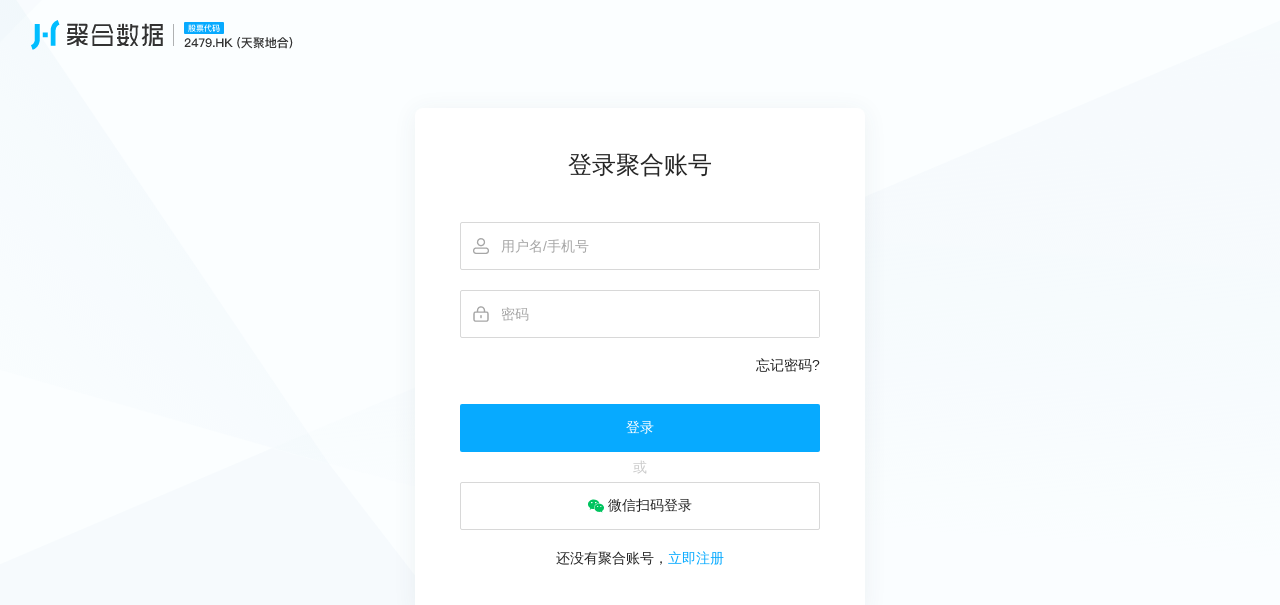

--- FILE ---
content_type: text/html; charset=UTF-8
request_url: https://passport.juhe.cn/cas/login
body_size: 1956
content:
<!DOCTYPE html>
<html>

<head>
    <meta charset="UTF-8">
    <meta http-equiv="X-UA-Compatible" content="IE=Edge">
    <meta name="encrypt-pub-key" content="">
    <meta name="csrf-token" content="sfKynqk7NR0D0g6g5XSOXT1OAUoIlxXJjkWunKSz">
    <meta name="mini-token" content="">
    <link rel="stylesheet" href="https://juhecdn.oss-cn-hangzhou.aliyuncs.com/css/reset.css">
    <meta name="viewport" content="width=device-width,initial-scale=1,minimum-scale=1,maximum-scale=1,user-scalable=no" />
    <link rel="stylesheet" type="text/css" href="/css/login.css?v=1.9" />
    <title>聚合数据-登录</title>
</head>

<body>
    <header class="reg-head">
        <a class="juhe-logo" href="https://www.juhe.cn" target="_blank" rel="noopener">
            <img class="logo-img" src="https://img.juhe.cn/www/v10/header/juheLogo_black.svg" alt="天聚地合" loading="lazy">
            <div class="logo-text" data-url="https://www.juhe.cn">API接口</div>
        </a>
    </header>
    <div class="loginWrapper">
    <div class="loginWidth">
        <a class="close-dialog"></a>
        <div class="user-login">
            <h3 class="login-title">登录聚合账号</h3>
            <form action="https://passport.juhe.cn/cas/login?s=cas%2Flogin" class="formLogin" method="post" id="login_form">
                <input type="hidden" name="_token" value="sfKynqk7NR0D0g6g5XSOXT1OAUoIlxXJjkWunKSz">                
                <div class="loginList loginListUser">
                    <img class="lg-img" src="../../images/v11/user-icon.svg" alt="">
                    <input type="text" class="loginText" name="username" autocomplete="off" id="username" value="" placeholder="用户名/手机号"/>
                    <i class="clearInput clearMobile" style=""></i>
                </div>
                <div class="loginList loginListPwd">
                    <img class="lg-img" src="../../images/v11/pwd-icon.svg" alt="">
                    <input type="password" class="loginText" autocomplete="off" id="password-o" value="" placeholder="密码"/>
                    <input type="hidden" class="loginText" name="password" autocomplete="off" id="password" value="" placeholder="密码"/>
                    <i class="clearInput clearMobile" style=""></i>
                </div>
                
                
                <div class="tips-box">
                                        <div class="sysError"></div>
                                        <p class="forget-pswd"><a href="https://www.juhe.cn/forget" target="_top">忘记密码?</a></p>
                </div>
                <!-- 禁止登录 -->
                                    <input class="loginBtn" type="button" id="loginBtn" value="登录" disabled/>
                                <div class="other-box">
                    <p class="or">或</p>
                    <div class="other-lg">
                        <img src="../../images/v11/wechat-icon.svg" alt="">
                        <span>微信扫码登录</span>
                    </div>
                </div>
                <p class="have">还没有聚合账号，<a href="https://www.juhe.cn/register" >立即注册<i></i></a></p>
                <input type="hidden" name="uuid" value="" id="uuid">
            </form>
        </div>
        <div class="code-wrapper">
            <div class="code-box">
                <h3 class="login-title">登录聚合</h3>
                <div class="code-main">
                    <div class="code-img-wrapper">
                        <img class="code-img" width="180" height="170" src="../../images/v11/loading.gif" alt="">
                    </div>
                    <dl class="qrcode-dl">
                        <dt>
                            <img src="../../images/v11/wechat-icon.svg" alt="">
                            微信扫码登录
                        </dt>
                        <dd>请先关注聚合科技公众号再登录</dd>
                    </dl>
                    <div class="other-box">
                        <p class="or">或</p>
                        <div class="code-li">
                            <span>账号登录</span>
                        </div>
                    </div>
                </div>
                <p class="have">还没有聚合账号，<a href="https://www.juhe.cn/register"  >立即注册<i></i></a></p>
            </div>
            <div class="unbind-box">
                <p class="bind-title">该微信未绑定账号</p>
                <img class="waring-img" src="../../images/v11/waring.svg" alt="">
                <p class="set-p">请在个人中心<span>【账号安全设置】</span>中绑定微信</p>
                <div class="go-login">返回账号登录</div>
            </div>
        </div>
    </div>
</div>
<script src="https://juhecdn.oss-cn-hangzhou.aliyuncs.com/jquery/jquery.min.js" type="text/javascript"
        charset="utf-8"></script>
<script src="https://juhecdn.oss-cn-hangzhou.aliyuncs.com/jquery/jquery.form.min.js" type="text/javascript"
        charset="utf-8"></script>
<script src="https://juhecdn.oss-cn-hangzhou.aliyuncs.com/jquery/jsencrypt.min.js?v=1.1" type="text/javascript"
        charset="utf-8"></script>
<script src="https://juhecdn.oss-cn-hangzhou.aliyuncs.com/layer/layer.js?1.0" type="text/javascript"
        charset="utf-8"></script>
<script src="/js/juheValidate.js?v=1.10" type="text/javascript"></script>
<script src="/js/login.js?v=1.10" type="text/javascript"></script>
<script src="/js/jquery.qrCode.js?v=1.10" type="text/javascript"></script>
<script>
    $(function () {
        var uri = location.search; //获取url中"?"符后的字串
        if (uri.indexOf('status=success') >= 0) {
            layer.msg('账号激活成功');
        }
    })
</script>
</body>

</html>


--- FILE ---
content_type: text/css
request_url: https://juhecdn.oss-cn-hangzhou.aliyuncs.com/css/reset.css
body_size: 658
content:
html,body,ul,li,p,h1,h2,h3,h4,h5,h6,input,form,dd,dt,dl,ol,caption,td,tr,th,hr,header,footer,blockquote,pre,fieldset,legend,aside,nav,section{padding:0;margin:0}html,body{width:100%;height:100%}body{font-family:-apple-system,BlinkMacSystemFont,Helvetica Neue,PingFang SC,Microsoft YaHei,Source Han Sans SC,Noto Sans CJK SC,WenQuanYi Micro Hei,sans-serif;-webkit-font-smoothing: antialiased;}a{text-decoration:none}ul,li{list-style:none}table,div,img{border-collapse:collapse;border-spacing:0}img{border:0;vertical-align:middle}button,input,select,textarea{outline:0;font-family:inherit}:focus{outline:0}textarea{overflow:auto;vertical-align:top;resize:none;background:#fff}button,input[type="button"],input[type="reset"],input[type="submit"],input[type="search"]{cursor:pointer;-webkit-appearance:none;}select{font-family:"microsoft yahei";color:#666}.clear,.clearfix{zoom:1}.clear:after,.clearfix:after{content:'';display:block;clear:both}input:-webkit-autofill{-webkit-box-shadow:0 0 0 1000px white inset;border:0 none}
.iframe-login{
  box-shadow: none !important;
  background: none !important;
}

--- FILE ---
content_type: text/css
request_url: https://passport.juhe.cn/css/login.css?v=1.9
body_size: 1401
content:
:root{--themeColor:#07AAFF}html,body{height:100%;width:100%}::-webkit-input-placeholder{color:#A6A6A6}:-moz-placeholder{color:#A6A6A6}::-moz-placeholder{color:#A6A6A6}:-ms-input-placeholder{color:#A6A6A6}::-webkit-scrollbar{width:8px;height:8px}::-webkit-scrollbar-track{background-color:#F4F5F5}::-webkit-scrollbar-thumb{border-radius:4px;background-color:#ccc}::-ms-clear,::-ms-reveal{display:none}.reg-head .juhe-logo{position:absolute;top:20px;left:31px;z-index:1}.reg-head .juhe-logo .logo-img{display:block;width:262px;height:30px}.reg-head .juhe-logo .logo-text{display:none}.loginWrapper{width:100%;height:100%;background:url("/images/v11/bg.svg") center no-repeat #F6FAFD;padding:40px 0;box-sizing:border-box;display:flex;align-items:center;position:relative}.loginWidth{margin:0 auto;width:450px;background:#fff;color:#262626;box-shadow:0 3px 24px 0 rgba(50,76,90,0.07);border-radius:8px;padding:45px;box-sizing:border-box;font-size:14px;position:relative}.login-title{font-size:24px;font-weight:normal;line-height:1;margin-bottom:45px;text-align:center}.loginList{height:48px;box-sizing:border-box;border:1px solid #D8D8D8;display:flex;align-items:center;margin-bottom:20px;border-radius:2px;background-color:#fff;position:relative}.loginList:focus{outline:0}.lg-img{width:16px;height:16px;margin-left:12px}.loginText{flex:1;height:46px;border:0;padding:5px 12px;box-sizing:border-box;width:100%;font-size:14px}.loginList:focus-within{border:1px solid var(--themeColor);box-shadow:0 0 3px 0 rgba(7,170,255,0.7)}.clearInput{width:16px;height:16px;background:url("/images/v11/clear.svg") center no-repeat;cursor:pointer;display:none;margin-right:10px;margin-left:10px}.tips-box{margin-top:20px;padding-bottom:32px}.forget-pswd{display:flex;flex-direction:row-reverse;line-height:1}.forget-pswd a{color:#262626}.error-tips{line-height:12px}.loginBtn{background:var(--themeColor) !important;width:100%;display:block;height:48px;color:#fff;border:0;border-radius:2px;font-size:14px}.loginBtn:disabled{background:rgba(7,170,255,0.4) !important}.other-box{text-align:center}.other-box .or{line-height:30px;color:#CBCBCB}#secondeCodeBnt{color:var(--themeColor);border:0;padding:5px 12px 5px 2px;background-color:#fff;line-height:14px}.getImg{height:40px;margin-right:8px}.other-lg,.code-li{height:48px;display:flex;align-items:center;justify-content:center;border:1px solid #D8D8D8;border-radius:2px;box-sizing:border-box;cursor:pointer}.other-lg img,.code-li img{width:16px;height:16px;margin-right:4px}.have{text-align:center;margin-top:20px}.have a{color:var(--themeColor)}.tips-box{position:relative}.sysError{color:#F0483D;line-height:12px;position:absolute;left:0;top:0}.code-wrapper{display:none;text-align:center}.code-box{display:none}.code-box .login-title{margin-bottom:34px}.code-box .qrcode-dl{line-height:1;margin:16px 0 20px}.code-box .qrcode-dl dt{margin-bottom:10px;display:flex;justify-content:center;align-items:center}.code-box .qrcode-dl img{width:16px;height:16px;margin-right:8px}.unbind-box{display:block}.unbind-box .bind-title{font-size:24px;padding-top:63px;line-height:1}.unbind-box .waring-img{height:80px;width:80px;margin-top:40px;margin-bottom:42px}.unbind-box .set-p{color:#737373;margin-bottom:100px}.unbind-box .set-p span{color:#262626}.unbind-box .go-login{height:48px;background:var(--themeColor);border-radius:2px;line-height:48px;color:#fff;cursor:pointer}.close-dialog{display:none}@media only screen and (max-width:750px){.reg-head{display:none}.loginWrapper{align-items:flex-start;padding:0;background:url("/images/v11/bgs.svg") center no-repeat #F6FAFD}.loginWidth{background:none;width:100%;box-shadow:none;padding:45px 24px}.loginList,.loginBtn,.other-lg,.code-li,.go-login{height:44px}.loginList{margin-bottom:15px}.tips-box{margin-top:15px;padding-bottom:40px}.other-box .or{line-height:36px}.go-login{line-height:44px}.loginText{height:42px}.unbind-box .waring-img{width:66px;height:66px}.unbind-box .bind-title{padding-top:20px}.unbind-box .waring-img{margin-top:32px;margin-bottom:20px}.unbind-box .set-p{margin-bottom:74px}}

--- FILE ---
content_type: image/svg+xml
request_url: https://passport.juhe.cn/images/v11/wechat-icon.svg
body_size: 2955
content:
<?xml version="1.0" encoding="UTF-8"?>
<svg width="36px" height="36px" viewBox="0 0 36 36" version="1.1" xmlns="http://www.w3.org/2000/svg" xmlns:xlink="http://www.w3.org/1999/xlink">
    <title>编组</title>
    <g id="页面-1" stroke="none" stroke-width="1" fill="none" fill-rule="evenodd">
        <g id="03" transform="translate(-261.000000, -1168.000000)">
            <g id="编组" transform="translate(261.000000, 1168.000000)">
                <rect id="矩形" x="0" y="0" width="36" height="36"></rect>
                <path d="M21.6450194,17.9775227 C21.0152232,17.9775227 20.3852112,18.5623642 20.3852112,19.2823394 C20.3852112,19.8672889 21.0148994,20.4522384 21.6450194,20.4522384 C22.5901993,20.4522384 23.2651119,19.8672889 23.2651119,19.2823394 C23.2651119,18.5624182 22.5902532,17.9775227 21.6450194,17.9775227 L21.6450194,17.9775227 Z M17.5050407,11.9023375 C18.4950673,11.9023375 19.1251332,11.2725414 19.1251332,10.3273075 C19.1251332,9.33728093 18.4950673,8.75238542 17.5050407,8.75238542 C16.5600766,8.75238542 15.6600132,9.33733489 15.6600132,10.3273075 C15.6599593,11.2726493 16.5600766,11.9023375 17.5050407,11.9023375 L17.5050407,11.9023375 Z M12.7801125,24.9974021 C11.1149574,24.9974021 9.89994199,24.7276205 8.32496593,24.2774269 L3.77996411,26.572648 L5.08521256,22.7023969 C1.89014396,20.4525622 0,17.6175621 0,14.1524961 C0,8.03246421 5.76007124,3.35243669 12.7801665,3.35243669 C18.9901075,3.35243669 24.5251899,7.04254557 25.6051257,12.2627299 C25.1551479,12.1725508 24.7500708,12.1277042 24.3901102,12.1277042 C18.2700784,12.1277042 13.5452042,16.7175527 13.5452042,22.252635 C13.5452042,23.1974911 13.6802299,24.052492 13.9052188,24.9526094 C13.5452042,24.9973481 13.1400731,24.9973481 12.7800586,24.9973481 L12.7800586,24.9973481 L12.7801125,24.9974021 Z M31.5451232,29.4073242 L32.4449708,32.6475633 L29.0250212,30.7126267 C27.7200966,30.9824082 26.4600186,31.3874853 25.155094,31.3874853 C19.1249713,31.3874853 14.3550346,27.2476146 14.3550346,22.1176093 C14.3550346,16.9876041 19.1250793,12.8476254 25.155094,12.8476254 C30.8699408,12.8476254 36,16.9876041 36,22.1176093 C36,24.9974021 34.0650633,27.5624047 31.5451232,29.4073782 L31.5451232,29.4073782 L31.5451232,29.4073242 Z M8.59501734,8.75238542 C7.65005329,8.75238542 6.66008068,9.33733489 6.66008068,10.3273075 C6.66008068,11.2725954 7.64999933,11.9026074 8.59501734,11.9026074 C9.49513472,11.9026074 10.2151099,11.2725414 10.2151099,10.3273075 C10.2151099,9.33738886 9.49513472,8.75238542 8.59501734,8.75238542 L8.59501734,8.75238542 Z M28.7101771,17.9775227 C28.0350486,17.9775227 27.4500992,18.5623642 27.4500992,19.2823394 C27.4500992,19.8672889 28.0350486,20.4522384 28.7101771,20.4522384 C29.6100247,20.4522384 30.2850992,19.8672889 30.2850992,19.2823394 C30.2850992,18.5624182 29.6100247,17.9775227 28.7101771,17.9775227 L28.7101771,17.9775227 Z" id="形状" fill="#00C45F" fill-rule="nonzero"></path>
            </g>
        </g>
    </g>
</svg>

--- FILE ---
content_type: application/javascript; charset=utf-8
request_url: https://passport.juhe.cn/js/juheValidate.js?v=1.10
body_size: 803
content:
/**
 * 手机号验证
 * @param mobile
 * @returns {boolean}
 */
function isMobile(mobile)
{
    var mreg =/^1[3-9]{1}\d{9}$/;
    if(!mreg.test(mobile)){
        return false;
    }
    return true;
}

/**
 * 邮箱验证
 * @param email
 * @returns {boolean}
 */
function isEmail(email)
{
    var myreg = /^[a-zA-Z0-9_.-]+@[a-zA-Z0-9-]+(\.[a-zA-Z0-9-]+)*\.[a-zA-Z0-9]{2,6}$/;
    if (!myreg.test(email)) {
        return false;
    }
    return true;
}

/**
 * 聚合用户名验证
 * @param userName
 * @returns {boolean}
 */
function isUserName(userName)
{
    var patrn = /^[a-zA-Z0-9]{1}([a-zA-Z0-9]|[._]){5,19}$/;
    if (!patrn.exec(userName)) {
        return false;
    }
    return true;
}

function layerError(msg)
{
    layer.msg(msg,{icon:2,time:3000,shade:0.3,shadeClose:true},function(){})
}

function base64Endoce(txt) {
    // 使用jsencrypt库加密前端参数
    var encrypt = new JSEncrypt();
    encrypt.setPublicKey($('meta[name="encrypt-pub-key"]').attr('content'));
    return  encrypt.encrypt(txt);
}


function getPubKey(){
    $.ajax({
        url:'/getPubKey',
        type:'get',
        dataType:'json',
        async:false,
        success:function(obj){
            if(obj.code == 0) {
                $('meta[name="encrypt-pub-key"]').attr('content',obj.result.publicKey);
                $('meta[name="csrf-token"]').attr('content', obj.result.verifyTk);
            }
        }
    })
}

function setRequestMt()
{
    $.ajaxSetup({
        headers: {
            'X-CSRF-TOKEN': $('meta[name="csrf-token"]').attr('content'),
            'User-Agent-Verify':base64Endoce($('meta[name="csrf-token"]').attr('content')),
            'X-MINI-TOKEN': $('meta[name="mini-token"]').attr('content'),
        }
    });
}


--- FILE ---
content_type: application/javascript; charset=utf-8
request_url: https://passport.juhe.cn/js/jquery.qrCode.js?v=1.10
body_size: 1275
content:
var qrCodeQueue='';
var qrCodeTimeOut='';
var qrCodeTicket='';
var queueIndex = 0;
var codeActive = false;
var successDialog = null;
$(function(){
    $('body').on('click', '.code-li', function() {
        $('.loginWidth .user-login').show();
        $('.loginWidth .code-wrapper').hide();
        $('.unbind-box').hide();
        $('.code-box').show();
        codeActive = false;
        clearInterval(qrCodeQueue);
    });

    // 微信未绑定账号
    $('body').on('click', '.go-login', function() {
        $('.loginWidth .user-login').show();
        $('.loginWidth .code-wrapper').hide();
        $('.unbind-box').hide();
        $('.code-box').show();

        codeActive = false;
        // $('#bind').val(1);
        $('#loginBtn').val('登录并绑定');
        clearInterval(qrCodeQueue);
    });
    
    $('body').on('click', '.other-lg', function() {
        $('.loginWidth .user-login').hide();
        $('.loginWidth .code-wrapper').show();
        $('.unbind-box').hide();
        $('.code-box').show();
        // return;
        if(!codeActive) {
            $.ajax({
                url:'/login/qrcode',
                dataType:'json',
                success : function(obj){
                    codeActive = true
                    if(obj.code==0) {
                        $('.code-wrapper .code-img').attr('src', obj.result.url)
                        qrCodeTimeOut = obj.result.timeOut
                        qrCodeTicket = obj.result.ticket
                        qrCodeQueue = window.setInterval(qrCodeQueueFn,3000);
                    }
                }
            })
        }
    });

    $('body').on('click', '.layer-close-span, .cancel-btn, .confirm-btn', function () {
        layer.close(successDialog)
        clearInterval(qrCodeQueue);
    })

    /**
     * 登录并绑定微信账号
     */
    $('body').on('click', '.layer-wrapper .goDefalutLogin', function(){
        layer.close(successDialog)
        $('.loginWidth .tab-li').removeClass('active');
        $('.loginWidth .default-li').addClass('active')
        $('.loginWidth .user-login').show();
        $('.loginWidth .code-wrapper').hide();
        codeActive = false;
        // $('#bind').val(1);
        $('#loginBtn').val('登录并绑定');
        clearInterval(qrCodeQueue);
    })

    /**
     * 注册并绑定
     */
    $('body').on('click', '.layer-wrapper .goRegister', function(){
        location.href = '/register?b=qrcod'
        clearInterval(qrCodeQueue);
    })

})

/**
 * 登录扫码结果轮询
 */
function qrCodeQueueFn()
{
    if(!qrCodeQueue) {
        return ;
    }

    $.ajax({
        url:'/login/qrcode',
        type:'post',
        dataType:'json',
        data:'ticket='+qrCodeTicket,
        success:function(obj){
            queueIndex++
            console.log(obj);
            if(obj.code == 0) {
                layer.msg('登录成功，跳转中...',{time: 15000})
                window.location.href = window.location.href;
                window.clearInterval(qrCodeQueue);
            }else if(obj.code == '1013'){
                $('.unbind-box').show();
                $('.code-box').hide();
                // layerDialog($('.layer-wrapper'))
                window.clearInterval(qrCodeQueue);
            }else if(obj.code == '1019'){
                window.clearInterval(qrCodeQueue);
                layer.msg(obj.reason,{time: 2500},function(){
                    location.reload();
                })
            }

            //未扫码
            if(obj.code == '1011' || queueIndex > 60 ) {
                window.clearInterval(qrCodeQueue);
                layer.msg('二维码失效',{time: 2500},function(){
                    location.reload();
                })
            }
        }

    })
}

var successDialog = null

function layerDialog (layerContent) {
    successDialog = layer.open({
        type: 1,
        title: false,
        closeBtn: false, //不显示关闭按钮
        shift: 2,
        shade: [0.7,'#000'],
        border: [0],
        bgcolor: '',
        skin: 'dialog-class',
        move: false,
        shadeClose: false, //开启遮罩关闭
        area: ['auto','auto'],
        content: layerContent
    });
}


--- FILE ---
content_type: image/svg+xml
request_url: https://passport.juhe.cn/images/v11/pwd-icon.svg
body_size: 2082
content:
<?xml version="1.0" encoding="UTF-8"?>
<svg width="28px" height="28px" viewBox="0 0 28 28" version="1.1" xmlns="http://www.w3.org/2000/svg" xmlns:xlink="http://www.w3.org/1999/xlink">
    <title>编组 4</title>
    <g id="页面-1" stroke="none" stroke-width="1" fill="none" fill-rule="evenodd">
        <g id="01" transform="translate(-72.000000, -542.000000)">
            <g id="编组-4" transform="translate(72.000000, 542.000000)">
                <path d="M14.0001213,0.35 C18.0150413,0.35 21.2801213,3.61508 21.2801213,7.63 L21.2794547,9.455 L23.712612,9.455824 C25.7158253,9.455824 27.3465453,11.086544 27.3465453,13.0895147 L27.3465453,24.015824 C27.3465453,26.0187947 25.7158253,27.6495147 23.712612,27.6495147 L23.7128547,27.65 L4.28738799,27.65 C2.28417467,27.65 0.653454671,26.01928 0.653454671,24.0160667 L0.653454671,13.0895147 C0.653454671,11.0863013 2.28417467,9.455824 4.28714533,9.455824 L6.71945467,9.455 L6.72012133,7.63 C6.72012133,3.61508 9.98520133,0.35 14.0001213,0.35 Z M23.712612,11.8824907 L4.28763067,11.8827333 C3.62104203,11.8830009 3.0806569,12.4231689 3.08012133,13.0897573 L3.08012133,24.0160667 C3.08065675,24.6825604 3.62089411,25.2226892 4.28738799,25.2230907 L23.7128547,25.2230907 C24.3793485,25.2226892 24.9195859,24.6825604 24.9201213,24.0160667 L24.9201213,13.0895147 C24.9195858,12.4229262 24.3792006,11.8827582 23.712612,11.8824907 Z M14.0001213,15.5166667 C14.6674547,15.5166667 15.2134547,16.0626667 15.2134547,16.73 L15.2134547,20.37 C15.2134547,21.0373333 14.6674547,21.5833333 14.0001213,21.5833333 C13.332788,21.5833333 12.786788,21.0373333 12.786788,20.37 L12.786788,16.73 C12.786788,16.0626667 13.332788,15.5166667 14.0001213,15.5166667 Z M14.0001213,2.77666666 C11.323508,2.77666666 9.14678799,4.95338666 9.14678799,7.63 L9.14645467,9.455 L18.8534547,9.455 L18.8534547,7.63 C18.8534547,4.95338666 16.6767347,2.77666666 14.0001213,2.77666666 Z" id="形状结合" fill="#A6A6A6" fill-rule="nonzero"></path>
                <rect id="矩形" x="0" y="0" width="28" height="28"></rect>
            </g>
        </g>
    </g>
</svg>

--- FILE ---
content_type: image/svg+xml
request_url: https://passport.juhe.cn/images/v11/bg.svg
body_size: 2742
content:
<?xml version="1.0" encoding="UTF-8"?>
<svg width="1920px" height="1080px" viewBox="0 0 1920 1080" version="1.1" xmlns="http://www.w3.org/2000/svg" xmlns:xlink="http://www.w3.org/1999/xlink">
    <title>bg</title>
    <defs>
        <rect id="path-1" x="0" y="0" width="1920" height="1080"></rect>
        <linearGradient x1="30.3050183%" y1="91.6710351%" x2="61.1702565%" y2="50%" id="linearGradient-3">
            <stop stop-color="#EEEEEE" stop-opacity="0.101507867" offset="0%"></stop>
            <stop stop-color="#D8D8D8" stop-opacity="0.334571678" offset="100%"></stop>
        </linearGradient>
        <linearGradient x1="72.0880304%" y1="20.4736276%" x2="66.497266%" y2="71.8423164%" id="linearGradient-4">
            <stop stop-color="#EEEEEE" stop-opacity="0.489674388" offset="0%"></stop>
            <stop stop-color="#D8D8D8" stop-opacity="0.0397454108" offset="100%"></stop>
        </linearGradient>
    </defs>
    <g id="页面-1" stroke="none" stroke-width="1" fill="none" fill-rule="evenodd">
        <g id="bg">
            <mask id="mask-2" fill="white">
                <use xlink:href="#path-1"></use>
            </mask>
            <g id="蒙版"></g>
            <g id="编组-3" mask="url(#mask-2)">
                <g transform="translate(-100.000000, -270.000000)">
                    <rect id="矩形" fill="#FBFDFF" transform="translate(1060.000000, 810.000000) scale(-1, 1) translate(-1060.000000, -810.000000) " x="100" y="270" width="1920" height="1080"></rect>
                    <polygon id="路径-5" fill="url(#linearGradient-3)" opacity="0.538040516" points="749.359375 914.359375 133.026126 0 24 706.359375"></polygon>
                    <polygon id="路径-7" fill="url(#linearGradient-4)" opacity="0.700899346" points="691.648437 898.359375 2129.00781 288.492188 2129.00781 1284.73438"></polygon>
                    <polygon id="路径-8" fill="#D8D8D8" opacity="0.163955" points="691.648437 898.359375 32 1179.72656 32 1254.4375 447.492187 1420.84375 1139.5 1420.84375 749.359375 914.359375"></polygon>
                    <polygon id="路径-6" fill="#D8D8D8" opacity="0.061374" points="1965.09749 182.75 2267.92562 476.921875 2267.92562 975.132812 1444.42562 143.914062"></polygon>
                    <polygon id="路径-6" fill="#D8D8D8" opacity="0.121374" transform="translate(365.496094, 546.824219) scale(-1, 1) translate(-365.496094, -546.824219) " points="406.992187 211.75 730.992187 525.921875 730.492188 914.359375 -3.41060513e-13 179.289062"></polygon>
                    <rect id="矩形" fill="#00A8FF" opacity="0.624818314" style="mix-blend-mode: screen;" x="100" y="270" width="1920" height="1080"></rect>
                </g>
            </g>
        </g>
    </g>
</svg>

--- FILE ---
content_type: image/svg+xml
request_url: https://passport.juhe.cn/images/v11/clear.svg
body_size: 993
content:
<?xml version="1.0" encoding="UTF-8"?>
<svg width="12px" height="12px" viewBox="0 0 12 12" version="1.1" xmlns="http://www.w3.org/2000/svg" xmlns:xlink="http://www.w3.org/1999/xlink">
    <title>形状结合</title>
    <defs>
        <rect id="path-1" x="0" y="0" width="12" height="12"></rect>
    </defs>
    <g id="页面-1" stroke="none" stroke-width="1" fill="none" fill-rule="evenodd">
        <g id="04登录" transform="translate(-1116.000000, -238.000000)">
            <g id="形状结合" transform="translate(1116.000000, 238.000000)">
                <mask id="mask-2" fill="white">
                    <use xlink:href="#path-1"></use>
                </mask>
                <g id="蒙版"></g>
                <path d="M7,-1 L7,5 L13,5 L13,7 L7,7 L7,13 L5,13 L5,7 L-1,7 L-1,5 L5,5 L5,-1 L7,-1 Z" fill="#D8D8D8" mask="url(#mask-2)" transform="translate(6.000000, 6.000000) rotate(45.000000) translate(-6.000000, -6.000000) "></path>
            </g>
        </g>
    </g>
</svg>

--- FILE ---
content_type: image/svg+xml
request_url: https://passport.juhe.cn/images/v11/waring.svg
body_size: 1505
content:
<?xml version="1.0" encoding="UTF-8"?>
<svg width="80px" height="80px" viewBox="0 0 80 80" version="1.1" xmlns="http://www.w3.org/2000/svg" xmlns:xlink="http://www.w3.org/1999/xlink">
    <title>形状结合</title>
    <g id="页面-1" stroke="none" stroke-width="1" fill="none" fill-rule="evenodd">
        <g id="09扫码失败" transform="translate(-920.000000, -274.000000)" fill="#D9D9D9" fill-rule="nonzero">
            <g id="编组-4" transform="translate(735.000000, 100.000000)">
                <path d="M225,174 C247.087379,174 265,191.906242 265,214 C265,236.093758 247.087379,254 225,254 C202.912621,254 185,236.093758 185,214 C185,191.906242 202.912621,174 225,174 Z M225,178 C205.149141,178 189,194.148062 189,214 C189,233.851938 205.149141,250 225,250 C244.850859,250 261,233.851938 261,214 C261,194.148062 244.850859,178 225,178 Z M225,228.480583 C226.098446,228.480583 227,229.376956 227,230.480583 L227,230.480583 L227,231.936541 C227,233.034987 226.103627,233.936541 225,233.936541 C223.901554,233.936541 223,233.034987 223,231.936541 L223,231.936541 L223,230.480583 C223,229.382137 223.896373,228.480583 225,228.480583 Z M225,191.325243 C226.098446,191.325243 227,192.226797 227,193.325243 L227,193.325243 L227,221.96773 C227,223.066175 226.103627,223.96773 225,223.96773 C223.901554,223.96773 223,223.066175 223,221.96773 L223,221.96773 L223,193.325243 C223,192.226797 223.896373,191.325243 225,191.325243 Z" id="形状结合"></path>
            </g>
        </g>
    </g>
</svg>

--- FILE ---
content_type: image/svg+xml
request_url: https://passport.juhe.cn/images/v11/user-icon.svg
body_size: 1695
content:
<?xml version="1.0" encoding="UTF-8"?>
<svg width="28px" height="28px" viewBox="0 0 28 28" version="1.1" xmlns="http://www.w3.org/2000/svg" xmlns:xlink="http://www.w3.org/1999/xlink">
    <title>形状</title>
    <g id="页面-1" stroke="none" stroke-width="1" fill="none" fill-rule="evenodd">
        <g id="01" transform="translate(-72.000000, -426.000000)" fill="#A6A6A6" fill-rule="nonzero">
            <path d="M86,440.577214 C81.9799951,440.577214 78.711393,437.308612 78.711393,433.288607 C78.711393,429.268602 81.9799951,426 86,426 C90.0200049,426 93.288607,429.268602 93.288607,433.288607 C93.288607,435.235423 92.5303733,437.066114 91.15394,438.442547 C89.7775067,439.81898 87.9468163,440.577214 86,440.577214 Z M86,428.387412 C83.2983655,428.387412 81.1022201,430.583557 81.1022201,433.285192 C81.1022201,435.986826 83.2983655,438.182971 86,438.182971 C88.7016345,438.182971 90.8977799,435.986826 90.8977799,433.285192 C90.8977799,430.583557 88.7016345,428.387412 86,428.387412 Z M94.9030418,454 L77.0936312,454 C74.2856464,454 72,451.653574 72,448.77092 L72,447.725787 C72,444.843132 74.2856464,442.496707 77.0936312,442.496707 L94.9063688,442.496707 C97.7143536,442.496707 100,444.843132 100,447.725787 L100,448.77092 C99.996673,451.653574 97.7110266,454 94.9030418,454 Z M77.1192738,444.887534 C75.5998967,444.887534 74.3625,446.161503 74.3625,447.725787 L74.3625,448.77092 C74.3625,450.335204 75.5998967,451.609173 77.1192738,451.609173 L94.8807262,451.609173 C96.4001033,451.609173 97.6375,450.335204 97.6375,448.77092 L97.6375,447.725787 C97.6375,446.161503 96.4001033,444.887534 94.8807262,444.887534 L77.1192738,444.887534 Z" id="形状"></path>
        </g>
    </g>
</svg>

--- FILE ---
content_type: application/javascript; charset=utf-8
request_url: https://passport.juhe.cn/js/login.js?v=1.10
body_size: 1949
content:
//执行
jQuery(function(){

    //bind keyCode=13 Event
    document.onkeydown = function (e) {
        var ev = document.all ? window.event : e;
        if (ev.keyCode == 13) {
            $("#loginBtn").click();
            return false;
        }
    }

    $('.loginWidth').on('click', '.close-dialog', function(e){
        window.parent.postMessage({name: 'loginMsg'}, '*')
    })

    $('.loginWidth').on('click', '.forget-pswd a', function(e){
        window.parent.postMessage({name: 'loginForgetPsd'}, '*')
    })

    //clearInput value
    $('.loginText').keyup(function () {
        if ($(this).val() != '') {
            $(this).nextAll('.clearInput').show()
        } else {
            $(this).nextAll('.clearInput').hide()
        }
        $('.sysError').hide();
    })

    $('.clearInput').click(function () {
        $(this).prevAll('.loginText').val('')
        $(this).hide(100)
    })

    //验证码刷新
    $("#vercodeImg").click(function(){
        $(this).attr('src','/vercode?'+new Date().getTime());
    })

    $('#loginBtn').click(function(){
        $('.sysError').hide();

        var username = $.trim($("#username").val());
        var userpass = $.trim($("#password-o").val());
        var captcha = $.trim($("#captcha").val());

        var that = $(this);
        that.val('登录...').prop("disabled",true);

        if (username.length < 5) {
            showErrorTips('请输入正确格式的用户名!', $('#username'), true);
        }
        else if(userpass.length <6){
            showErrorTips('请输入正确格式的密码!', $("#password-o"), true);
        }
        else if($(".loginListCode").css('display')=='block' && captcha == ''){
            showErrorTips('请输入正确的验证码', $("#captcha"), true);
        }
        else{
            $('.sysError').hide();
            var newPass = base64Endoce(userpass);
            $("#password").val(newPass);

            $('#login_form').submit()
        }
    })

    // 登录二次验证,点击发送短信按钮时
    $("#secondeCodeBnt").click(function() {

        $('.sysError').html('').hide();
        var mobile = $.trim($('#secondMobile').val());
        var uid = $.trim($(this).attr('uid'));

        if (!isMobile(mobile)) {
            showErrorTips('请输入正确的手机号', $('#secondMobile'), true)
            $('#secondeCodeBnt').prop('disabled', false);
        } else {
            $('#secondeCodeBnt').val('验证码发送...').prop('disabled', true);
            $.ajax({
                url:'/sendsms',
                type:'put',
                dataType:'json',
                data:{mobile: mobile, codeType: 25,uid:uid},
                success:function(obj){
                    var reason = obj.reason;
                    if (obj.code == '1') {
                        resetSmsBtn(60);
                        if(obj.result && obj.result.code) {
                            $('.global-sms-code').val(obj.result.code)
                        }
                    } else {
                        $('.sysError').fadeIn().html(reason);
                        $('#secondeCodeBnt').val('获取验证码');
                        $('#secondeCodeBnt').prop('disabled', false);
                    }
                }
            })
        }
    });

    /*
      重新发送激活邮件
     */
    $(".sysError").on('click','#resendEmail',function(){
        layer.closeAll();
        layer.load(1,{shade:0.3});
        var username = $.trim($(this).attr('username'));
        var email = $.trim($(this).attr('email'));
        if (username.length < 5 && !isEmail(email)) {
            layerError('用户信息有误,请联系管理员');
            return false;
        } else {
            $.post('/resend/email',
                {username:username,email:email},
                function(obj){
                    layer.closeAll()
                    if (obj.code== 0 ) {
                        layer.msg(obj.reason,{icon:1,shade:0.3,shadeClose:true},function(){
                            window.location.href = obj.result.acturl;
                        })
                    } else {
                        layerError(obj.info);
                    }
                },'json')
        }
    })

    setTimeout(function(){
        getPubKey();
        setRequestMt();
    },300)


    //定时执行，根据pub key 是否获取到，来处理是否可以提交登录
    var logBtn = window.setInterval(function(){
        var content =  $('meta[name="encrypt-pub-key"]').attr('content')
        if(content) {
            $('#loginBtn').css('background','#03c5ff').prop('disabled',false);
            window.clearInterval(logBtn);
        }
    },200);

});

/**
 * 错误显示
 *
 * @param msg
 * @param selector
 */
function showError(msg, selector) {
    selector.parent().find('.errorTips').show().find('em').html(msg);
    $("#loginBtn").val('登录').prop("disabled",false);
}

function showErrorTips(msg, selector, isFocus) {
    $('.sysError').fadeIn().html(msg);
    $("#loginBtn").val('登录').prop("disabled", false);
    if (isFocus) {
        selector.focus();
    }
}

// 重置短信发送按钮
function resetSmsBtn(index) {
    var init = setInterval(function() {
        index--;
        if (index <= 0) {
            clearInterval(init);
            $('#secondeCodeBnt').val('获取验证码').prop('disabled', false);
        } else {
            $('#secondeCodeBnt').val('重新发送(' + index + ')').prop('disabled', true);
        }
    }, 1000);
}

